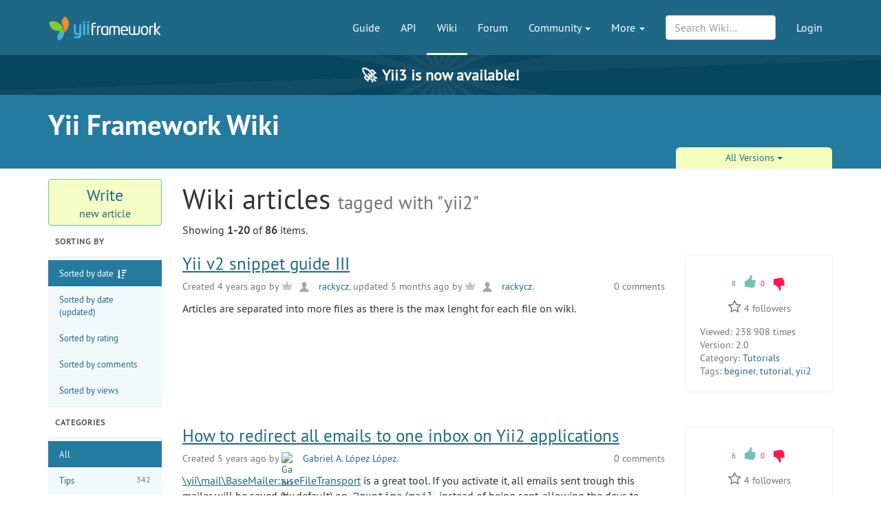

--- FILE ---
content_type: text/html; charset=UTF-8
request_url: https://www.yiiframework.com/wiki?version=all&tag=yii2
body_size: 12174
content:
<!DOCTYPE html>
<html lang="en">
    <head>
        <meta charset="UTF-8"/>
        <meta name="viewport" content="width=device-width, initial-scale=1.0">
        <meta http-equiv="x-ua-compatible" content="ie=edge">

        <link rel="apple-touch-icon" sizes="180x180" href="/favico/apple-touch-icon.png">
        <link rel="icon" type="image/png" sizes="32x32" href="/favico/favicon-32x32.png">
        <link rel="icon" type="image/png" sizes="16x16" href="/favico/favicon-16x16.png">
        <link rel="icon" type="image/svg+xml" href="/favico/favicon.svg">
        <link rel="icon" type="image/png" href="/favico/favicon.png">
        <link rel="shortcut icon" href="/favico/favicon.ico">
        <link rel="manifest" href="/favico/manifest.json">
        <link rel="mask-icon" href="/favico/safari-pinned-tab.svg" color="#1e6887">
        <meta name="msapplication-config" content="/favico/browserconfig.xml">
        <meta name="theme-color" content="#1e6887">

        <link href="https://www.yiiframework.com/rss.xml" type="application/rss+xml" rel="alternate" title="Lives News for Yii Framework">

        <meta name="csrf-param" content="_csrf">
<meta name="csrf-token" content="P_TeTPz7RvraBerR3gh_pXaYcj7OnOSY4TDyxYdbxatZo717sLEiw7RzvLW4aSDGRfwLSvfznPmoWKSA7xL10g==">
        
        <title>Wiki | Yii PHP Framework</title>

        <meta property="og:site_name" content="Yii Framework" />
        <meta property="og:title" content="Wiki" />
        <meta property="og:image" content="https://www.yiiframework.com/image/facebook_cover.png" />
        <meta property="og:url" content="/wiki?version=all&amp;tag=yii2" />
        <meta property="og:description" content="" />

        <meta name="twitter:card" content="summary" />
        <meta name="twitter:site" content="yiiframework" />
        <meta name="twitter:title" content="Wiki" />
        <meta name="twitter:description" content="" />
        <meta name="twitter:image" content="https://www.yiiframework.com/image/twitter_cover.png" />
        <meta name="twitter:image:width" content="120" />
        <meta name="twitter:image:height" content="120" />

        <link type="application/opensearchdescription+xml" href="/opensearch.xml" title="Yii Search" rel="search">
<link href="/assets/23a18e5d/css/all.min.css?v=1768691718" rel="stylesheet">
<script>yiiBaseUrl = ""
yiiSearchVersion = "all"</script>
        <!-- Global site tag (gtag.js) - Google Analytics -->
<script async src="https://www.googletagmanager.com/gtag/js?id=G-707ZP35KCT"></script>
<script>
    window.dataLayer = window.dataLayer || [];
    function gtag(){dataLayer.push(arguments);}
    gtag('js', new Date());

    gtag('config', 'G-707ZP35KCT');
</script>
    </head>
    <body data-spy="scroll" data-target="#scrollnav" data-offset="1">
        
        <div id="page-wrapper" class="">

            <header class="navbar navbar-inverse navbar-static" id="top">
    <div class="container">
        <div id="main-nav-head" class="navbar-header">
            <a href="/" class="navbar-brand">
                <img src="/image/logo.svg"
                     alt="Yii PHP Framework"
                     width="165" height="35"/>
            </a>
            <button type="button" class="navbar-toggle" data-toggle="collapse" aria-label="Toggle navigation" data-target=".navbar-collapse"><i
                    class="fa fa-inverse fa-bars"></i></button>
        </div>

        <div class="navbar-collapse collapse navbar-right">
            <ul id="main-nav" class="nav navbar-nav navbar-main-menu nav"><li title="The Definitive Guide to Yii"><a href="/doc/guide">Guide</a></li>
<li title="API Documentation"><a href="/doc/api">API</a></li>
<li class="active" title="Community Wiki"><a href="/wiki">Wiki</a></li>
<li title="Community Forum"><a href="/forum">Forum</a></li>
<li class="dropdown"><a class="dropdown-toggle" href="#" data-toggle="dropdown">Community <span class="caret"></span></a><ul id="w1" class="dropdown-menu"><li><a href="/chat" tabindex="-1">Live Chat</a></li>
<li title="Extensions"><a href="/extensions" tabindex="-1">Extensions</a></li>
<li><a href="/community" tabindex="-1">Resources</a></li>
<li title="Community Members"><a href="/user" tabindex="-1">Members</a></li>
<li title="Community Hall of Fame"><a href="/user/halloffame" tabindex="-1">Hall of Fame</a></li>
<li title="Community Badges"><a href="/badges" tabindex="-1">Badges</a></li></ul></li>
<li class="dropdown"><a class="dropdown-toggle" href="#" data-toggle="dropdown">More <span class="caret"></span></a><ul id="w2" class="dropdown-menu"><li class="separator dropdown-header">Learn</li>
<li><a href="/books" tabindex="-1">Books</a></li>
<li><a href="/resources" tabindex="-1">Resources</a></li>
<li class="separator dropdown-header">Develop</li>
<li><a href="/download" tabindex="-1">Download Yii</a></li>
<li><a href="/report-issue" tabindex="-1">Report an Issue</a></li>
<li><a href="/security" tabindex="-1">Report a Security Issue</a></li>
<li><a href="/contribute" tabindex="-1">Contribute to Yii</a></li>
<li><a href="/donate" tabindex="-1">Donate</a></li>
<li class="separator dropdown-header">About</li>
<li><a href="/doc/guide/3.0/en/intro-yii" tabindex="-1">What is Yii?</a></li>
<li><a href="/release-cycle" tabindex="-1">Release Cycle</a></li>
<li><a href="/news" tabindex="-1">News</a></li>
<li><a href="/license" tabindex="-1">License</a></li>
<li><a href="/team" tabindex="-1">Team</a></li>
<li><a href="/logo" tabindex="-1">Official Logos and Design</a></li></ul></li></ul>
            
            <div class="nav navbar-nav navbar-right">
                <ul id="login-nav" class="nav navbar-nav navbar-main-menu nav"><li><a href="/login">Login</a></li></ul>            </div>

            <div class="nav navbar-nav navbar-right">
                        <form id="search-form" class="navbar-form" action="/search" method="get">
<input type="hidden" name="version" value="all">
<input type="hidden" name="type" value="wiki">        <div class="form-group nospace">
            <div class="input-group">
                <input type="text" class="form-control" id="search" name="q" placeholder="Search Wiki&hellip;" autocomplete="off" value="">
            </div>
        </div>
        <div id="search-resultbox"></div>
        </form>            </div>

            
        </div>
    </div>
</header>

            <a href="https://yii3.yiiframework.com" class="yii3-banner">
                <strong><span class="yii3-banner__emoji">🚀</span>Yii3 is now available!</strong>
            </a>

            <div class="section-header-wrap">
    <div class="container section-header lang-en">
        <div class="row headline-row">
            <div class="col-xs-12 col-md-12">
                <div class="section-headline">Yii Framework Wiki</div>
            </div>
                    </div>
                <div class="row content-selector-row">
            <div class="col-xs-12 col-md-offset-7 col-md-5">
                <nav class="version-selector">
        <div class="btn-group btn-group-justified btn-group-1-element">
                <div class="btn-group btn-group-sm"><button class="btn btn-primary dropdown-toggle" data-toggle="dropdown" aria-expanded="false">All Versions <span class="caret"></span></button><ul class="dropdown-menu" role="menu"><li role="presentation"><a href="/wiki?version=3.0&amp;tag=yii2" role="menuitem" tabindex="-1">Version 3.0</a></li>
<li role="presentation"><a href="/wiki?version=2.0&amp;tag=yii2" role="menuitem" tabindex="-1">Version 2.0</a></li>
<li role="presentation"><a href="/wiki?version=1.1&amp;tag=yii2" role="menuitem" tabindex="-1">Version 1.1</a></li></ul></div>    </div>
</nav>
            </div>
        </div>
            </div>
</div>

                        <div class="container guide-view lang-en" xmlns="http://www.w3.org/1999/xhtml">
    <div class="row">
        <div class="col-sm-3 col-md-2 col-lg-2">
            <a class="btn btn-block btn-new-wiki-article" href="/wiki/create"><span class="big">Write</span><span class="small">new article</span></a>
    <h3 class="wiki-side-title">Sorting by</h3>
    <!--ul class="wiki-side-menu">
        <li class="active"><a href="#">Date</a></li>
        <li><a href="#">Rating</a></li>
        <li><a href="#">Comments</a></li>
        <li><a href="#">Views</a></li>
    </ul-->

    <ul class="wiki-side-menu sorter">
<li><a class="desc" href="/wiki?version=all&amp;tag=yii2&amp;sort=create" data-sort="create">Sorted by date</a></li>
<li><a href="/wiki?version=all&amp;tag=yii2&amp;sort=update" data-sort="update">Sorted by date (updated)</a></li>
<li><a href="/wiki?version=all&amp;tag=yii2&amp;sort=rating" data-sort="rating">Sorted by rating</a></li>
<li><a href="/wiki?version=all&amp;tag=yii2&amp;sort=comments" data-sort="comments">Sorted by comments</a></li>
<li><a href="/wiki?version=all&amp;tag=yii2&amp;sort=views" data-sort="views">Sorted by views</a></li>
</ul>

<h3 class="wiki-side-title">Categories</h3>

<ul class="wiki-side-menu">
    <li class="active"><a href="/wiki?tag=yii2">All</a></li>
            <li>
            <a href="/wiki?category=1&tag=yii2&version=all">Tips <span class="count">342</span></a>
        </li>
            <li>
            <a href="/wiki?category=2&tag=yii2&version=all">How-tos <span class="count">445</span></a>
        </li>
            <li>
            <a href="/wiki?category=3&tag=yii2&version=all">Tutorials <span class="count">291</span></a>
        </li>
            <li>
            <a href="/wiki?category=4&tag=yii2&version=all">FAQs <span class="count">45</span></a>
        </li>
            <li>
            <a href="/wiki?category=5&tag=yii2&version=all">Others <span class="count">56</span></a>
        </li>
    </ul>

<h3 class="wiki-side-title">Popular Tags</h3>

<ul class="wiki-side-menu">
    <li><a href="/wiki">All</a></li>
            <li class="active">
            <a href="/wiki?tag=yii2&version=all">yii2 <span class="count">90</span></a>
        </li>
            <li>
            <a href="/wiki?tag=cgridview&version=all">CGridView <span class="count">69</span></a>
        </li>
            <li>
            <a href="/wiki?tag=ajax&version=all">AJAX <span class="count">57</span></a>
        </li>
            <li>
            <a href="/wiki?tag=yii&version=all">Yii <span class="count">48</span></a>
        </li>
            <li>
            <a href="/wiki?tag=tutorial&version=all">tutorial <span class="count">39</span></a>
        </li>
            <li>
            <a href="/wiki?tag=model&version=all">model <span class="count">31</span></a>
        </li>
            <li>
            <a href="/wiki?tag=i18n&version=all">i18n <span class="count">30</span></a>
        </li>
            <li>
            <a href="/wiki?tag=authentication&version=all">authentication <span class="count">28</span></a>
        </li>
            <li>
            <a href="/wiki?tag=security&version=all">security <span class="count">26</span></a>
        </li>
            <li>
            <a href="/wiki?tag=database&version=all">database <span class="count">24</span></a>
        </li>
    </ul>

    <h3 class="wiki-side-title">        Recent Comments
    </h3><ul class="wiki-side-comments last-side-menu">            <li>
            <a class="user-rank-link" href="/user/623683"><img class="user-rank-avatar" src="/user/avatar/623683?v=2" alt="liam255"> liam255</a>             on <a href="/wiki/2572/aadhar-number-validator#c21349">Aadhar Number Validator</a>            <span class="date">22 days ago</span>
        </li>
            <li>
            <a class="user-rank-link" href="/user/620332"><img class="user-rank-avatar" src="/image/user/default_user.svg" alt="Jesus Carrasco"> Jesus Carrasco</a>             on <a href="/wiki/805/simple-way-to-implement-dynamic-tabular-inputs#c21348">Simple way to implement Dynamic Tabular Inputs</a>            <span class="date">30 days ago</span>
        </li>
            <li>
            <a class="user-rank-link" href="/user/623113"><img class="user-rank-avatar" src="/image/user/default_user.svg" alt="Ricardo Astudillo"> Ricardo Astudillo</a>             on <a href="/wiki/621/filter-sort-by-calculatedrelated-fields-in-gridview-yii-2-0#c21339">Filter & Sort by calculated/related fields in GridView Yii 2.0</a>            <span class="date">5 months ago</span>
        </li>
            <li>
            <a class="user-rank-link" href="/user/622461"><img class="user-rank-avatar" src="/image/user/default_user.svg" alt="cowson"> cowson</a>             on <a href="/wiki/653/displaying-sorting-and-filtering-model-relations-on-a-gridview#c21336">Displaying, Sorting and Filtering Model Relations on a GridView</a>            <span class="date">5 months ago</span>
        </li>
            <li>
            <a class="user-rank-link" href="/user/101516"><img class="user-rank-avatar" src="/image/user/default_user.svg" alt="Néstor Acevedo"> Néstor Acevedo</a>             on <a href="/wiki/864/how-to-login-from-different-tables-in-yii2#c21324">How to login from different tables in Yii2 </a>            <span class="date">9 months ago</span>
        </li>
    </ul>        </div>

        <div class="col-sm-9 col-md-10 col-lg-10" role="main">

            <h1>Wiki articles <small> tagged with "yii2"</small></h1>

	        
            <div id="w0" class="list-view"><div class="summary">Showing <b>1-20</b> of <b>86</b> items.</div>
<div data-key="2567"><div class="row">
    <div class="col-md-12 col-lg-9">
        <div class="content wiki-row">
            <h2 class="title"><a href="/wiki/2567/yii-v2-snippet-guide-iii">Yii v2 snippet guide III</a></h2>
            <div class="subtitle">
                Created 4 years ago by <a class="user-rank-link silver" href="/user/3324"><img class="user-rank-avatar" src="/image/user/default_user.svg" alt="rackycz"> rackycz</a>,
                    updated 5 months ago by <a class="user-rank-link silver" href="/user/3324"><img class="user-rank-avatar" src="/image/user/default_user.svg" alt="rackycz"> rackycz</a>.
                <div class="comments"><a href="/wiki/2567/yii-v2-snippet-guide-iii#comments">0 comments</a></div>
            </div>
            <div class="text"><p>Articles are separated into more files as there is the max lenght for each file on wiki.</p>
</div>
        </div>
    </div>
    <div class="col-md-12 col-lg-3">
        <div class="vote-box content">
    <div class="voting">  <span class="votes-up">    <span class="votes">8</span> <a href="/wiki?version=all&amp;tag=yii2" data-vote-url="/ajax/vote?type=wiki&amp;id=2567&amp;vote=1"><i title="Vote Up" class="thumbs-up"></i></a>    </span>  </span>  <span class="votes-down">    <span class="votes">0</span> <a href="/wiki?version=all&amp;tag=yii2" data-vote-url="/ajax/vote?type=wiki&amp;id=2567&amp;vote=0"><i title="Vote Down" class="thumbs-down"></i></a>    </span>  </span></div>    
<div class="star-wrapper">
    <span class="fa fa-star-o" data-star-url="/ajax/star?type=wiki&amp;id=2567"></span>            <span class="star-count">4</span> followers    </div>

    <div class="viewed"><span>Viewed:</span> 238&thinsp;908 times</div>
    <div class="version"><span>Version:</span> 2.0</div>
    <div class="group"><span>Category:</span> <a href="/wiki?category=3">Tutorials</a></div>
    <div class="tags"><span>Tags:</span> <a href="/wiki?tag=beginer">beginer</a>, <a href="/wiki?tag=tutorial">tutorial</a>, <a href="/wiki?tag=yii2">yii2</a></div>
    </div>
    </div>
</div>


</div>
<div data-key="2566"><div class="row">
    <div class="col-md-12 col-lg-9">
        <div class="content wiki-row">
            <h2 class="title"><a href="/wiki/2566/how-to-redirect-all-emails-to-one-inbox-on-yii2-applications">How to redirect all emails to one inbox on Yii2 applications</a></h2>
            <div class="subtitle">
                Created 5 years ago by <a class="user-rank-link" href="/user/310101"><img class="user-rank-avatar" src="/user/avatar/310101?v=3" alt="Gabriel A. López López"> Gabriel A. López López</a>.
                <div class="comments"><a href="/wiki/2566/how-to-redirect-all-emails-to-one-inbox-on-yii2-applications#comments">0 comments</a></div>
            </div>
            <div class="text"><p><a href="https://www.yiiframework.com/doc/api/2.0/yii-mail-basemailer#$useFileTransport-detail">\yii\mail\BaseMailer::useFileTransport</a> is a great tool. If you activate it, all
emails sent trough this mailer will be saved (by default) on <code>@runtime/mail</code>
instead of being sent, allowing the devs to inspect thre result. </p>
</div>
        </div>
    </div>
    <div class="col-md-12 col-lg-3">
        <div class="vote-box content">
    <div class="voting">  <span class="votes-up">    <span class="votes">6</span> <a href="/wiki?version=all&amp;tag=yii2" data-vote-url="/ajax/vote?type=wiki&amp;id=2566&amp;vote=1"><i title="Vote Up" class="thumbs-up"></i></a>    </span>  </span>  <span class="votes-down">    <span class="votes">0</span> <a href="/wiki?version=all&amp;tag=yii2" data-vote-url="/ajax/vote?type=wiki&amp;id=2566&amp;vote=0"><i title="Vote Down" class="thumbs-down"></i></a>    </span>  </span></div>    
<div class="star-wrapper">
    <span class="fa fa-star-o" data-star-url="/ajax/star?type=wiki&amp;id=2566"></span>            <span class="star-count">4</span> followers    </div>

    <div class="viewed"><span>Viewed:</span> 128&thinsp;604 times</div>
    <div class="version"><span>Version:</span> 2.0</div>
    <div class="group"><span>Category:</span> <a href="/wiki?category=2">How-tos</a></div>
    <div class="tags"><span>Tags:</span> <a href="/wiki?tag=debug">debug</a>, <a href="/wiki?tag=email">email</a>, <a href="/wiki?tag=mailer">mailer</a>, <a href="/wiki?tag=yii2">yii2</a></div>
    </div>
    </div>
</div>


</div>
<div data-key="2565"><div class="row">
    <div class="col-md-12 col-lg-9">
        <div class="content wiki-row">
            <h2 class="title"><a href="/wiki/2565/api-of-multiple-file-uploading-in-yii2">Api of Multiple File Uploading in Yii2</a></h2>
            <div class="subtitle">
                Created 5 years ago by <a class="user-rank-link" href="/user/319363"><img class="user-rank-avatar" src="/image/user/default_user.svg" alt="fezzymalek"> fezzymalek</a>,
                    updated 3 years ago by <a class="user-rank-link" href="/user/319363"><img class="user-rank-avatar" src="/image/user/default_user.svg" alt="fezzymalek"> fezzymalek</a>.
                <div class="comments"><a href="/wiki/2565/api-of-multiple-file-uploading-in-yii2#comments">0 comments</a></div>
            </div>
            <div class="text"><p>After getting lot's of error and don't know how to perform multiple images api in yii2 finally I get it today</p>
</div>
        </div>
    </div>
    <div class="col-md-12 col-lg-3">
        <div class="vote-box content">
    <div class="voting">  <span class="votes-up">    <span class="votes">5</span> <a href="/wiki?version=all&amp;tag=yii2" data-vote-url="/ajax/vote?type=wiki&amp;id=2565&amp;vote=1"><i title="Vote Up" class="thumbs-up"></i></a>    </span>  </span>  <span class="votes-down">    <span class="votes">0</span> <a href="/wiki?version=all&amp;tag=yii2" data-vote-url="/ajax/vote?type=wiki&amp;id=2565&amp;vote=0"><i title="Vote Down" class="thumbs-down"></i></a>    </span>  </span></div>    
<div class="star-wrapper">
    <span class="fa fa-star-o" data-star-url="/ajax/star?type=wiki&amp;id=2565"></span>            <span class="star-count">4</span> followers    </div>

    <div class="viewed"><span>Viewed:</span> 72&thinsp;179 times</div>
    <div class="version"><span>Version:</span> 2.0</div>
    <div class="group"><span>Category:</span> <a href="/wiki?category=3">Tutorials</a></div>
    <div class="tags"><span>Tags:</span> <a href="/wiki?tag=api">API</a>, <a href="/wiki?tag=file-upload">File upload</a>, <a href="/wiki?tag=image-upload">Image upload</a>, <a href="/wiki?tag=multiple-file">Multiple File</a>, <a href="/wiki?tag=rest-api">REST API</a>, <a href="/wiki?tag=yii2">yii2</a></div>
    </div>
    </div>
</div>


</div>
<div data-key="2560"><div class="row">
    <div class="col-md-12 col-lg-9">
        <div class="content wiki-row">
            <h2 class="title"><a href="/wiki/2560/how-to-add-schema-org-markup-to-yii2-pages">How to add Schema.org markup to Yii2 pages</a></h2>
            <div class="subtitle">
                Created 5 years ago by <a class="user-rank-link" href="/user/310101"><img class="user-rank-avatar" src="/user/avatar/310101?v=3" alt="Gabriel A. López López"> Gabriel A. López López</a>,
                    updated 5 years ago by <a class="user-rank-link" href="/user/310101"><img class="user-rank-avatar" src="/user/avatar/310101?v=3" alt="Gabriel A. López López"> Gabriel A. López López</a>.
                <div class="comments"><a href="/wiki/2560/how-to-add-schema-org-markup-to-yii2-pages#comments">0 comments</a></div>
            </div>
            <div class="text"><p><a href="Schema.org">https://schema.org</a> is a markup system that allows to embed structured data on their web pages for use by search engines and other applications. Let's see how to add Schema.org to our pages on Yii2 based websites using <strong>JSON-LD</strong>.</p>
</div>
        </div>
    </div>
    <div class="col-md-12 col-lg-3">
        <div class="vote-box content">
    <div class="voting">  <span class="votes-up">    <span class="votes">3</span> <a href="/wiki?version=all&amp;tag=yii2" data-vote-url="/ajax/vote?type=wiki&amp;id=2560&amp;vote=1"><i title="Vote Up" class="thumbs-up"></i></a>    </span>  </span>  <span class="votes-down">    <span class="votes">0</span> <a href="/wiki?version=all&amp;tag=yii2" data-vote-url="/ajax/vote?type=wiki&amp;id=2560&amp;vote=0"><i title="Vote Down" class="thumbs-down"></i></a>    </span>  </span></div>    
<div class="star-wrapper">
    <span class="fa fa-star-o" data-star-url="/ajax/star?type=wiki&amp;id=2560"></span>            <span class="star-count">3</span> followers    </div>

    <div class="viewed"><span>Viewed:</span> 95&thinsp;128 times</div>
    <div class="version"><span>Version:</span> 2.0</div>
    <div class="group"><span>Category:</span> <a href="/wiki?category=2">How-tos</a></div>
    <div class="tags"><span>Tags:</span> <a href="/wiki?tag=api">API</a>, <a href="/wiki?tag=google">google</a>, <a href="/wiki?tag=how-to">How to</a>, <a href="/wiki?tag=json">JSON</a>, <a href="/wiki?tag=markup">markup</a>, <a href="/wiki?tag=meta-tags">meta tags</a>, <a href="/wiki?tag=metadata">metadata</a>, <a href="/wiki?tag=microdata">microdata</a>, <a href="/wiki?tag=schema-org">schema.org</a>, <a href="/wiki?tag=seo">SEO</a>, <a href="/wiki?tag=serp">SERP</a>, <a href="/wiki?tag=tutorial">tutorial</a>, <a href="/wiki?tag=view">view</a>, <a href="/wiki?tag=yii2">yii2</a></div>
    </div>
    </div>
</div>


</div>
<div data-key="2558"><div class="row">
    <div class="col-md-12 col-lg-9">
        <div class="content wiki-row">
            <h2 class="title"><a href="/wiki/2558/yii-v2-snippet-guide-ii">Yii v2 snippet guide II</a></h2>
            <div class="subtitle">
                Created 5 years ago by <a class="user-rank-link silver" href="/user/3324"><img class="user-rank-avatar" src="/image/user/default_user.svg" alt="rackycz"> rackycz</a>,
                    updated 5 months ago by <a class="user-rank-link silver" href="/user/3324"><img class="user-rank-avatar" src="/image/user/default_user.svg" alt="rackycz"> rackycz</a>.
                <div class="comments"><a href="/wiki/2558/yii-v2-snippet-guide-ii#comments">0 comments</a></div>
            </div>
            <div class="text"><ul>
<li><a href="https://www.yiiframework.com/wiki/250/yii-for-beginners">Yii v1 for beginners</a></li>
<li><a href="https://www.yiiframework.com/wiki/462/yii-for-beginners-2">Yii v1 for beginners 2</a></li>
<li><a href="https://www.yiiframework.com/wiki/2552/yii-v2-snippet-guide">Yii v2 snippet guide I</a></li>
<li><a href="https://www.yiiframework.com/wiki/2558/yii-v2-snippet-guide-ii">Yii v2 snippet guide II</a></li>
<li>[Yii v2 snippet guide III](<a href="https://www.yiifram">https://www.yiifram</a>...</li>
</ul>
</div>
        </div>
    </div>
    <div class="col-md-12 col-lg-3">
        <div class="vote-box content">
    <div class="voting">  <span class="votes-up">    <span class="votes">4</span> <a href="/wiki?version=all&amp;tag=yii2" data-vote-url="/ajax/vote?type=wiki&amp;id=2558&amp;vote=1"><i title="Vote Up" class="thumbs-up"></i></a>    </span>  </span>  <span class="votes-down">    <span class="votes">0</span> <a href="/wiki?version=all&amp;tag=yii2" data-vote-url="/ajax/vote?type=wiki&amp;id=2558&amp;vote=0"><i title="Vote Down" class="thumbs-down"></i></a>    </span>  </span></div>    
<div class="star-wrapper">
    <span class="fa fa-star-o" data-star-url="/ajax/star?type=wiki&amp;id=2558"></span>            <span class="star-count">3</span> followers    </div>

    <div class="viewed"><span>Viewed:</span> 109&thinsp;731 times</div>
    <div class="version"><span>Version:</span> 2.0</div>
    <div class="group"><span>Category:</span> <a href="/wiki?category=3">Tutorials</a></div>
    <div class="tags"><span>Tags:</span> <a href="/wiki?tag=beginner">beginner</a>, <a href="/wiki?tag=snippets">snippets</a>, <a href="/wiki?tag=tutorial">tutorial</a>, <a href="/wiki?tag=yii2">yii2</a></div>
    </div>
    </div>
</div>


</div>
<div data-key="2557"><div class="row">
    <div class="col-md-12 col-lg-9">
        <div class="content wiki-row">
            <h2 class="title"><a href="/wiki/2557/start-using-yii2-in-raspberry-pi3-rpi3-via-pantahub">Start using Yii2 in Raspberry Pi3 (RPI3) via Pantahub</a></h2>
            <div class="subtitle">
                Created 5 years ago by <a class="user-rank-link bronze" href="/user/67843"><img class="user-rank-avatar" src="/user/avatar/67843?v=2" alt="sirin k"> sirin k</a>,
                    updated 5 years ago by <a class="user-rank-link bronze" href="/user/67843"><img class="user-rank-avatar" src="/user/avatar/67843?v=2" alt="sirin k"> sirin k</a>.
                <div class="comments"><a href="/wiki/2557/start-using-yii2-in-raspberry-pi3-rpi3-via-pantahub#comments">0 comments</a></div>
            </div>
            <div class="text"><p>  <img src="https://i.imgur.com/3tnobOw.png" alt="" /></p>
</div>
        </div>
    </div>
    <div class="col-md-12 col-lg-3">
        <div class="vote-box content">
    <div class="voting">  <span class="votes-up">    <span class="votes">5</span> <a href="/wiki?version=all&amp;tag=yii2" data-vote-url="/ajax/vote?type=wiki&amp;id=2557&amp;vote=1"><i title="Vote Up" class="thumbs-up"></i></a>    </span>  </span>  <span class="votes-down">    <span class="votes">0</span> <a href="/wiki?version=all&amp;tag=yii2" data-vote-url="/ajax/vote?type=wiki&amp;id=2557&amp;vote=0"><i title="Vote Down" class="thumbs-down"></i></a>    </span>  </span></div>    
<div class="star-wrapper">
    <span class="fa fa-star-o" data-star-url="/ajax/star?type=wiki&amp;id=2557"></span>            <span class="star-count">4</span> followers    </div>

    <div class="viewed"><span>Viewed:</span> 63&thinsp;875 times</div>
    <div class="version"><span>Version:</span> 2.0</div>
    <div class="group"><span>Category:</span> <a href="/wiki?category=2">How-tos</a></div>
    <div class="tags"><span>Tags:</span> <a href="/wiki?tag=docker">docker</a>, <a href="/wiki?tag=linux">Linux</a>, <a href="/wiki?tag=pantahub">Pantahub</a>, <a href="/wiki?tag=raspberry-pi3">Raspberry Pi3</a>, <a href="/wiki?tag=rpi3">RPI3</a>, <a href="/wiki?tag=yii2">yii2</a></div>
    </div>
    </div>
</div>


</div>
<div data-key="2552"><div class="row">
    <div class="col-md-12 col-lg-9">
        <div class="content wiki-row">
            <h2 class="title"><a href="/wiki/2552/yii-v2-snippet-guide">Yii v2 snippet guide</a></h2>
            <div class="subtitle">
                Created 6 years ago by <a class="user-rank-link silver" href="/user/3324"><img class="user-rank-avatar" src="/image/user/default_user.svg" alt="rackycz"> rackycz</a>,
                    updated 5 months ago by <a class="user-rank-link silver" href="/user/3324"><img class="user-rank-avatar" src="/image/user/default_user.svg" alt="rackycz"> rackycz</a>.
                <div class="comments"><a href="/wiki/2552/yii-v2-snippet-guide#comments">0 comments</a></div>
            </div>
            <div class="text"><ul>
<li><a href="https://www.yiiframework.com/wiki/250/yii-for-beginners">Yii v1 for beginners</a></li>
<li><a href="https://www.yiiframework.com/wiki/462/yii-for-beginners-2">Yii v1 for beginners 2</a></li>
<li><a href="https://www.yiiframework.com/wiki/2552/yii-v2-snippet-guide">Yii v2 snippet guide I</a></li>
<li><a href="https://www.yiiframework.com/wiki/2558/yii-v2-snippet-guide-ii">Yii v2 snippet guide II</a></li>
<li>[Yii v2 snippet guide III](<a href="https://www.yiifram">https://www.yiifram</a>...</li>
</ul>
</div>
        </div>
    </div>
    <div class="col-md-12 col-lg-3">
        <div class="vote-box content">
    <div class="voting">  <span class="votes-up">    <span class="votes">7</span> <a href="/wiki?version=all&amp;tag=yii2" data-vote-url="/ajax/vote?type=wiki&amp;id=2552&amp;vote=1"><i title="Vote Up" class="thumbs-up"></i></a>    </span>  </span>  <span class="votes-down">    <span class="votes">0</span> <a href="/wiki?version=all&amp;tag=yii2" data-vote-url="/ajax/vote?type=wiki&amp;id=2552&amp;vote=0"><i title="Vote Down" class="thumbs-down"></i></a>    </span>  </span></div>    
<div class="star-wrapper">
    <span class="fa fa-star-o" data-star-url="/ajax/star?type=wiki&amp;id=2552"></span>            <span class="star-count">4</span> followers    </div>

    <div class="viewed"><span>Viewed:</span> 370&thinsp;461 times</div>
    <div class="version"><span>Version:</span> 2.0</div>
    <div class="group"><span>Category:</span> <a href="/wiki?category=3">Tutorials</a></div>
    <div class="tags"><span>Tags:</span> <a href="/wiki?tag=beginner">beginner</a>, <a href="/wiki?tag=tutorial">tutorial</a>, <a href="/wiki?tag=yii2">yii2</a></div>
    </div>
    </div>
</div>


</div>
<div data-key="2548"><div class="row">
    <div class="col-md-12 col-lg-9">
        <div class="content wiki-row">
            <h2 class="title"><a href="/wiki/2548/events-registration-examples">Events registration examples</a></h2>
            <div class="subtitle">
                Created 6 years ago by <a class="user-rank-link" href="/user/98937"><img class="user-rank-avatar" src="/image/user/default_user.svg" alt="minitia"> minitia</a>,
                    updated 6 years ago by <a class="user-rank-link" href="/user/98937"><img class="user-rank-avatar" src="/image/user/default_user.svg" alt="minitia"> minitia</a>.
                <div class="comments"><a href="/wiki/2548/events-registration-examples#comments">0 comments</a></div>
            </div>
            <div class="text"><p><strong>Register an event handler at Object-Level</strong></p>
</div>
        </div>
    </div>
    <div class="col-md-12 col-lg-3">
        <div class="vote-box content">
    <div class="voting">  <span class="votes-up">    <span class="votes">2</span> <a href="/wiki?version=all&amp;tag=yii2" data-vote-url="/ajax/vote?type=wiki&amp;id=2548&amp;vote=1"><i title="Vote Up" class="thumbs-up"></i></a>    </span>  </span>  <span class="votes-down">    <span class="votes">0</span> <a href="/wiki?version=all&amp;tag=yii2" data-vote-url="/ajax/vote?type=wiki&amp;id=2548&amp;vote=0"><i title="Vote Down" class="thumbs-down"></i></a>    </span>  </span></div>    
<div class="star-wrapper">
    <span class="fa fa-star-o" data-star-url="/ajax/star?type=wiki&amp;id=2548"></span>            <span class="star-count">2</span> followers    </div>

    <div class="viewed"><span>Viewed:</span> 65&thinsp;653 times</div>
    <div class="version"><span>Version:</span> 2.0</div>
    <div class="group"><span>Category:</span> <a href="/wiki?category=2">How-tos</a></div>
    <div class="tags"><span>Tags:</span> <a href="/wiki?tag=events">events</a>, <a href="/wiki?tag=yii2">yii2</a></div>
    </div>
    </div>
</div>


</div>
<div data-key="862"><div class="row">
    <div class="col-md-12 col-lg-9">
        <div class="content wiki-row">
            <h2 class="title"><a href="/wiki/862/yii2-restful-api-with-oauth-2-0">Yii2 RESTful API with OAuth 2.0</a></h2>
            <div class="subtitle">
                Created 8 years ago by <a class="user-rank-link bronze" href="/user/67843"><img class="user-rank-avatar" src="/user/avatar/67843?v=2" alt="sirin k"> sirin k</a>,
                    updated 7 years ago by <a class="user-rank-link bronze" href="/user/67843"><img class="user-rank-avatar" src="/user/avatar/67843?v=2" alt="sirin k"> sirin k</a>.
                <div class="comments"><a href="/wiki/862/yii2-restful-api-with-oauth-2-0#comments">0 comments</a></div>
            </div>
            <div class="text"><p><img src="https://cdn.pbrd.co/images/GMN5ROs.jpg" alt="https://cdn.pbrd.co/images/GMN5ROs.jpg" title="Yii2" /></p>
</div>
        </div>
    </div>
    <div class="col-md-12 col-lg-3">
        <div class="vote-box content">
    <div class="voting">  <span class="votes-up">    <span class="votes">3</span> <a href="/wiki?version=all&amp;tag=yii2" data-vote-url="/ajax/vote?type=wiki&amp;id=862&amp;vote=1"><i title="Vote Up" class="thumbs-up"></i></a>    </span>  </span>  <span class="votes-down">    <span class="votes">0</span> <a href="/wiki?version=all&amp;tag=yii2" data-vote-url="/ajax/vote?type=wiki&amp;id=862&amp;vote=0"><i title="Vote Down" class="thumbs-down"></i></a>    </span>  </span></div>    
<div class="star-wrapper">
    <span class="fa fa-star-o" data-star-url="/ajax/star?type=wiki&amp;id=862"></span>            <span class="star-count">3</span> followers    </div>

    <div class="viewed"><span>Viewed:</span> 74&thinsp;994 times</div>
    <div class="version"><span>Version:</span> 2.0</div>
    <div class="group"><span>Category:</span> <a href="/wiki?category=3">Tutorials</a></div>
    <div class="tags"><span>Tags:</span> <a href="/wiki?tag=oauth-2-0">oauth 2.0</a>, <a href="/wiki?tag=rest">REST</a>, <a href="/wiki?tag=yii2">yii2</a></div>
    </div>
    </div>
</div>


</div>
<div data-key="858"><div class="row">
    <div class="col-md-12 col-lg-9">
        <div class="content wiki-row">
            <h2 class="title"><a href="/wiki/858/how-to-make-urlmanager-createabsoluteurl-work-with-sub-domains">How to make UrlManager createAbsoluteUrl work with sub-domains</a></h2>
            <div class="subtitle">
                Created 8 years ago by <a class="user-rank-link" href="/user/235295"><img class="user-rank-avatar" src="/image/user/default_user.svg" alt="Wade Shuler"> Wade Shuler</a>,
                    updated 7 years ago by <a class="user-rank-link silver" href="/user/5951"><img class="user-rank-avatar" src="/user/avatar/5951?v=1" alt="CeBe"> CeBe</a>.
                <div class="comments"><a href="/wiki/858/how-to-make-urlmanager-createabsoluteurl-work-with-sub-domains#comments">3 comments</a></div>
            </div>
            <div class="text"><p>Upon creating my <a href="https://github.com/WadeShuler/yii2-members-system">Yii2 Members System</a>, I have ran into a few snags along the way that forced me to extend and bend Yii2 to my will.</p>
</div>
        </div>
    </div>
    <div class="col-md-12 col-lg-3">
        <div class="vote-box content">
    <div class="voting">  <span class="votes-up">    <span class="votes">1</span> <a href="/wiki?version=all&amp;tag=yii2" data-vote-url="/ajax/vote?type=wiki&amp;id=858&amp;vote=1"><i title="Vote Up" class="thumbs-up"></i></a>    </span>  </span>  <span class="votes-down">    <span class="votes">0</span> <a href="/wiki?version=all&amp;tag=yii2" data-vote-url="/ajax/vote?type=wiki&amp;id=858&amp;vote=0"><i title="Vote Down" class="thumbs-down"></i></a>    </span>  </span></div>    
<div class="star-wrapper">
    <span class="fa fa-star-o" data-star-url="/ajax/star?type=wiki&amp;id=858"></span>            <span class="star-count">3</span> followers    </div>

    <div class="viewed"><span>Viewed:</span> 41&thinsp;876 times</div>
    <div class="version"><span>Version:</span> 2.0</div>
    <div class="group"><span>Category:</span> <a href="/wiki?category=2">How-tos</a></div>
    <div class="tags"><span>Tags:</span> <a href="/wiki?tag=domain">domain</a>, <a href="/wiki?tag=sub-domains">sub-domains</a>, <a href="/wiki?tag=subdomain">subdomain</a>, <a href="/wiki?tag=url">URL</a>, <a href="/wiki?tag=url-manager">url manager</a>, <a href="/wiki?tag=urlmanager">urlmanager</a>, <a href="/wiki?tag=yii2">yii2</a></div>
    </div>
    </div>
</div>


</div>
<div data-key="851"><div class="row">
    <div class="col-md-12 col-lg-9">
        <div class="content wiki-row">
            <h2 class="title"><a href="/wiki/851/yii2-gridview-sorting-and-searching-with-a-junction-table-columnmany-to-many-relationship">Yii2 GridView Sorting and Searching with a Junction Table Column(Many to Many Relationship)</a></h2>
            <div class="subtitle">
                Created 9 years ago by <a class="user-rank-link" href="/user/52840"><img class="user-rank-avatar" src="/user/avatar/52840?v=1" alt="Amjad Khan"> Amjad Khan</a>,
                    updated 9 years ago by <a class="user-rank-link" href="/user/52840"><img class="user-rank-avatar" src="/user/avatar/52840?v=1" alt="Amjad Khan"> Amjad Khan</a>.
                <div class="comments"><a href="/wiki/851/yii2-gridview-sorting-and-searching-with-a-junction-table-columnmany-to-many-relationship#comments">4 comments</a></div>
            </div>
            <div class="text"><p>Following is the table structure</p>
<h2>tblgroups</h2>
<pre><code class="language-php">CREATE TABLE IF NOT EXISTS `tblgroups` (
  `id` int(11) NOT NULL,
  `groupname` varchar(150) NOT NULL,
  `status` tinyint(1) NOT NULL DEFAULT '1' COMMENT '1=Acitve,2=Inactive',
  `date` datetime NOT NULL
) ENGINE=MyISAM DEFAULT CHARSET=latin1;
</code></pre>
<h2>tblcontacts</h2>
</div>
        </div>
    </div>
    <div class="col-md-12 col-lg-3">
        <div class="vote-box content">
    <div class="voting">  <span class="votes-up">    <span class="votes">4</span> <a href="/wiki?version=all&amp;tag=yii2" data-vote-url="/ajax/vote?type=wiki&amp;id=851&amp;vote=1"><i title="Vote Up" class="thumbs-up"></i></a>    </span>  </span>  <span class="votes-down">    <span class="votes">1</span> <a href="/wiki?version=all&amp;tag=yii2" data-vote-url="/ajax/vote?type=wiki&amp;id=851&amp;vote=0"><i title="Vote Down" class="thumbs-down"></i></a>    </span>  </span></div>    
<div class="star-wrapper">
    <span class="fa fa-star-o" data-star-url="/ajax/star?type=wiki&amp;id=851"></span>            <span class="star-count">7</span> followers    </div>

    <div class="viewed"><span>Viewed:</span> 95&thinsp;609 times</div>
    <div class="version"><span>Version:</span> 2.0</div>
    <div class="group"><span>Category:</span> <a href="/wiki?category=3">Tutorials</a></div>
    <div class="tags"><span>Tags:</span> <a href="/wiki?tag=gridview">gridview</a>, <a href="/wiki?tag=junction-table">Junction Table</a>, <a href="/wiki?tag=yii2">yii2</a></div>
    </div>
    </div>
</div>


</div>
<div data-key="848"><div class="row">
    <div class="col-md-12 col-lg-9">
        <div class="content wiki-row">
            <h2 class="title"><a href="/wiki/848/installation-guide-yii-2-advanced-template-with-rbac-system">Installation guide: Yii-2 advanced template with RBAC system</a></h2>
            <div class="subtitle">
                Created 9 years ago by <a class="user-rank-link" href="/user/100500"><img class="user-rank-avatar" src="/user/avatar/100500?v=1" alt="Sherin Jose"> Sherin Jose</a>,
                    updated 9 years ago by <a class="user-rank-link" href="/user/100500"><img class="user-rank-avatar" src="/user/avatar/100500?v=1" alt="Sherin Jose"> Sherin Jose</a>.
                <div class="comments"><a href="/wiki/848/installation-guide-yii-2-advanced-template-with-rbac-system#comments">7 comments</a></div>
            </div>
            <div class="text"><p>Welcome, all of you !</p>
</div>
        </div>
    </div>
    <div class="col-md-12 col-lg-3">
        <div class="vote-box content">
    <div class="voting">  <span class="votes-up">    <span class="votes">10</span> <a href="/wiki?version=all&amp;tag=yii2" data-vote-url="/ajax/vote?type=wiki&amp;id=848&amp;vote=1"><i title="Vote Up" class="thumbs-up"></i></a>    </span>  </span>  <span class="votes-down">    <span class="votes">1</span> <a href="/wiki?version=all&amp;tag=yii2" data-vote-url="/ajax/vote?type=wiki&amp;id=848&amp;vote=0"><i title="Vote Down" class="thumbs-down"></i></a>    </span>  </span></div>    
<div class="star-wrapper">
    <span class="fa fa-star-o" data-star-url="/ajax/star?type=wiki&amp;id=848"></span>            <span class="star-count">19</span> followers    </div>

    <div class="viewed"><span>Viewed:</span> 127&thinsp;665 times</div>
    <div class="version"><span>Version:</span> 2.0</div>
    <div class="group"><span>Category:</span> <a href="/wiki?category=3">Tutorials</a></div>
    <div class="tags"><span>Tags:</span> <a href="/wiki?tag=install">install</a>, <a href="/wiki?tag=rbac">rbac</a>, <a href="/wiki?tag=yii2">yii2</a></div>
    </div>
    </div>
</div>


</div>
<div data-key="846"><div class="row">
    <div class="col-md-12 col-lg-9">
        <div class="content wiki-row">
            <h2 class="title"><a href="/wiki/846/yii2-how-to-createdevelop-a-new-extension-using-composer-locally-without-version-control-or-git">Yii2: How to create/develop a new extension using Composer locally without version control or Git</a></h2>
            <div class="subtitle">
                Created 9 years ago by <a class="user-rank-link" href="/user/235295"><img class="user-rank-avatar" src="/image/user/default_user.svg" alt="Wade Shuler"> Wade Shuler</a>,
                    updated 6 years ago by <a class="user-rank-link bronze" href="/user/147"><img class="user-rank-avatar" src="/user/avatar/147?v=2" alt="jwerner"> jwerner</a>.
                <div class="comments"><a href="/wiki/846/yii2-how-to-createdevelop-a-new-extension-using-composer-locally-without-version-control-or-git#comments">3 comments</a></div>
            </div>
            <div class="text"><p>Using a version control system, like Git, is nice. However, when building an extension from scratch and loading it via Composer, it adds a lot of pain in the butt steps. You have to commit your changes, update composer to pull them over, then notice there is an error, fix, commit, update. repeat.. I don't want all my baby steps under Git. Sure, I could edit my commit history, but c'mon. Just let m...</p>
</div>
        </div>
    </div>
    <div class="col-md-12 col-lg-3">
        <div class="vote-box content">
    <div class="voting">  <span class="votes-up">    <span class="votes">7</span> <a href="/wiki?version=all&amp;tag=yii2" data-vote-url="/ajax/vote?type=wiki&amp;id=846&amp;vote=1"><i title="Vote Up" class="thumbs-up"></i></a>    </span>  </span>  <span class="votes-down">    <span class="votes">0</span> <a href="/wiki?version=all&amp;tag=yii2" data-vote-url="/ajax/vote?type=wiki&amp;id=846&amp;vote=0"><i title="Vote Down" class="thumbs-down"></i></a>    </span>  </span></div>    
<div class="star-wrapper">
    <span class="fa fa-star-o" data-star-url="/ajax/star?type=wiki&amp;id=846"></span>            <span class="star-count">6</span> followers    </div>

    <div class="viewed"><span>Viewed:</span> 40&thinsp;596 times</div>
    <div class="version"><span>Version:</span> 2.0</div>
    <div class="group"><span>Category:</span> <a href="/wiki?category=2">How-tos</a></div>
    <div class="tags"><span>Tags:</span> <a href="/wiki?tag=composer">composer</a>, <a href="/wiki?tag=editing">editing</a>, <a href="/wiki?tag=extensions">extensions</a>, <a href="/wiki?tag=git">git</a>, <a href="/wiki?tag=tutorial">tutorial</a>, <a href="/wiki?tag=yii2">yii2</a></div>
    </div>
    </div>
</div>


</div>
<div data-key="844"><div class="row">
    <div class="col-md-12 col-lg-9">
        <div class="content wiki-row">
            <h2 class="title"><a href="/wiki/844/how-to-custom-client-validation-on-checkbox-toggle-and-optional-input-field">How To: Custom Client Validation On Checkbox Toggle and Optional Input Field</a></h2>
            <div class="subtitle">
                Created 9 years ago by <a class="user-rank-link" href="/user/235295"><img class="user-rank-avatar" src="/image/user/default_user.svg" alt="Wade Shuler"> Wade Shuler</a>,
                    updated 9 years ago by <a class="user-rank-link" href="/user/235295"><img class="user-rank-avatar" src="/image/user/default_user.svg" alt="Wade Shuler"> Wade Shuler</a>.
                <div class="comments"><a href="/wiki/844/how-to-custom-client-validation-on-checkbox-toggle-and-optional-input-field#comments">0 comments</a></div>
            </div>
            <div class="text"><p>I just chased my tail around for a bit today. I got lost with setting the status of all inputs, and banging my head on why the "validate" function just wasn't working.</p>
</div>
        </div>
    </div>
    <div class="col-md-12 col-lg-3">
        <div class="vote-box content">
    <div class="voting">  <span class="votes-up">    <span class="votes">0</span> <a href="/wiki?version=all&amp;tag=yii2" data-vote-url="/ajax/vote?type=wiki&amp;id=844&amp;vote=1"><i title="Vote Up" class="thumbs-up"></i></a>    </span>  </span>  <span class="votes-down">    <span class="votes">0</span> <a href="/wiki?version=all&amp;tag=yii2" data-vote-url="/ajax/vote?type=wiki&amp;id=844&amp;vote=0"><i title="Vote Down" class="thumbs-down"></i></a>    </span>  </span></div>    
<div class="star-wrapper">
    <span class="fa fa-star-o" data-star-url="/ajax/star?type=wiki&amp;id=844"></span>            <span class="star-count">1</span> follower    </div>

    <div class="viewed"><span>Viewed:</span> 27&thinsp;592 times</div>
    <div class="version"><span>Version:</span> 2.0</div>
    <div class="group"><span>Category:</span> <a href="/wiki?category=2">How-tos</a></div>
    <div class="tags"><span>Tags:</span> <a href="/wiki?tag=client-side">client-side</a>, <a href="/wiki?tag=clientvalidation">ClientValidation</a>, <a href="/wiki?tag=form">form</a>, <a href="/wiki?tag=form-validation">Form validation</a>, <a href="/wiki?tag=javascript">javascript</a>, <a href="/wiki?tag=jquery">jquery</a>, <a href="/wiki?tag=model">model</a>, <a href="/wiki?tag=model-validation">model validation</a>, <a href="/wiki?tag=rules">rules</a>, <a href="/wiki?tag=validation-rules">validation rules</a>, <a href="/wiki?tag=whenclient">whenclient</a>, <a href="/wiki?tag=yii2">yii2</a></div>
    </div>
    </div>
</div>


</div>
<div data-key="841"><div class="row">
    <div class="col-md-12 col-lg-9">
        <div class="content wiki-row">
            <h2 class="title"><a href="/wiki/841/yii2cdn-component">Yii2cdn Component</a></h2>
            <div class="subtitle">
                Created 9 years ago by <a class="user-rank-link" href="/user/19019"><img class="user-rank-avatar" src="/image/user/default_user.svg" alt="junaidatari"> junaidatari</a>,
                    updated 9 years ago by <a class="user-rank-link" href="/user/19019"><img class="user-rank-avatar" src="/image/user/default_user.svg" alt="junaidatari"> junaidatari</a>.
                <div class="comments"><a href="/wiki/841/yii2cdn-component#comments">0 comments</a></div>
            </div>
            <div class="text"><p>A Yii Framework 2 component for using assets in different environments (Local/CDNs)</p>
</div>
        </div>
    </div>
    <div class="col-md-12 col-lg-3">
        <div class="vote-box content">
    <div class="voting">  <span class="votes-up">    <span class="votes">0</span> <a href="/wiki?version=all&amp;tag=yii2" data-vote-url="/ajax/vote?type=wiki&amp;id=841&amp;vote=1"><i title="Vote Up" class="thumbs-up"></i></a>    </span>  </span>  <span class="votes-down">    <span class="votes">0</span> <a href="/wiki?version=all&amp;tag=yii2" data-vote-url="/ajax/vote?type=wiki&amp;id=841&amp;vote=0"><i title="Vote Down" class="thumbs-down"></i></a>    </span>  </span></div>    
<div class="star-wrapper">
    <span class="fa fa-star-o" data-star-url="/ajax/star?type=wiki&amp;id=841"></span>            <span class="star-count">2</span> followers    </div>

    <div class="viewed"><span>Viewed:</span> 20&thinsp;023 times</div>
    <div class="version"><span>Version:</span> 2.0</div>
    <div class="group"><span>Category:</span> <a href="/wiki?category=2">How-tos</a></div>
    <div class="tags"><span>Tags:</span> <a href="/wiki?tag=assets">assets</a>, <a href="/wiki?tag=cdn">CDN</a>, <a href="/wiki?tag=yii2">yii2</a></div>
    </div>
    </div>
</div>


</div>
<div data-key="830"><div class="row">
    <div class="col-md-12 col-lg-9">
        <div class="content wiki-row">
            <h2 class="title"><a href="/wiki/830/simple-jui-autocomplete-in-yii2">Simple Jui Autocomplete in yii2</a></h2>
            <div class="subtitle">
                Created 10 years ago by <a class="user-rank-link" href="/user/243284"><img class="user-rank-avatar" src="/user/avatar/243284?v=1" alt="ajith"> ajith</a>,
                    updated 10 years ago by <a class="user-rank-link" href="/user/243284"><img class="user-rank-avatar" src="/user/avatar/243284?v=1" alt="ajith"> ajith</a>.
                <div class="comments"><a href="/wiki/830/simple-jui-autocomplete-in-yii2#comments">6 comments</a></div>
            </div>
            <div class="text"><p>To use jui auto complete widget first add </p>
</div>
        </div>
    </div>
    <div class="col-md-12 col-lg-3">
        <div class="vote-box content">
    <div class="voting">  <span class="votes-up">    <span class="votes">0</span> <a href="/wiki?version=all&amp;tag=yii2" data-vote-url="/ajax/vote?type=wiki&amp;id=830&amp;vote=1"><i title="Vote Up" class="thumbs-up"></i></a>    </span>  </span>  <span class="votes-down">    <span class="votes">0</span> <a href="/wiki?version=all&amp;tag=yii2" data-vote-url="/ajax/vote?type=wiki&amp;id=830&amp;vote=0"><i title="Vote Down" class="thumbs-down"></i></a>    </span>  </span></div>    
<div class="star-wrapper">
    <span class="fa fa-star-o" data-star-url="/ajax/star?type=wiki&amp;id=830"></span>            <span class="star-count">3</span> followers    </div>

    <div class="viewed"><span>Viewed:</span> 54&thinsp;523 times</div>
    <div class="version"><span>Version:</span> 2.0</div>
    <div class="group"><span>Category:</span> <a href="/wiki?category=3">Tutorials</a></div>
    <div class="tags"><span>Tags:</span> <a href="/wiki?tag=autocomplete">autocomplete</a>, <a href="/wiki?tag=yii2">yii2</a></div>
    </div>
    </div>
</div>


</div>
<div data-key="820"><div class="row">
    <div class="col-md-12 col-lg-9">
        <div class="content wiki-row">
            <h2 class="title"><a href="/wiki/820/yii2-create-console-commands-inside-a-module-or-extension">YII2: Create console commands inside a module or extension</a></h2>
            <div class="subtitle">
                Created 10 years ago by <a class="user-rank-link" href="/user/13490"><img class="user-rank-avatar" src="/user/avatar/13490?v=1" alt="MetaCrawler"> MetaCrawler</a>,
                    updated 7 years ago by <a class="user-rank-link" href="/user/195956"><img class="user-rank-avatar" src="/user/avatar/195956?v=1" alt="Luis Armando"> Luis Armando</a>.
                <div class="comments"><a href="/wiki/820/yii2-create-console-commands-inside-a-module-or-extension#comments">9 comments</a></div>
            </div>
            <div class="text"><p>Here is a small guide how to get console commands running inside modules &amp; extensions. 
For this guide I used a fresh yii2 basic application template.</p>
</div>
        </div>
    </div>
    <div class="col-md-12 col-lg-3">
        <div class="vote-box content">
    <div class="voting">  <span class="votes-up">    <span class="votes">8</span> <a href="/wiki?version=all&amp;tag=yii2" data-vote-url="/ajax/vote?type=wiki&amp;id=820&amp;vote=1"><i title="Vote Up" class="thumbs-up"></i></a>    </span>  </span>  <span class="votes-down">    <span class="votes">0</span> <a href="/wiki?version=all&amp;tag=yii2" data-vote-url="/ajax/vote?type=wiki&amp;id=820&amp;vote=0"><i title="Vote Down" class="thumbs-down"></i></a>    </span>  </span></div>    
<div class="star-wrapper">
    <span class="fa fa-star-o" data-star-url="/ajax/star?type=wiki&amp;id=820"></span>            <span class="star-count">6</span> followers    </div>

    <div class="viewed"><span>Viewed:</span> 71&thinsp;009 times</div>
    <div class="version"><span>Version:</span> 2.0</div>
    <div class="group"><span>Category:</span> <a href="/wiki?category=3">Tutorials</a></div>
    <div class="tags"><span>Tags:</span> <a href="/wiki?tag=config">config</a>, <a href="/wiki?tag=tutorial">tutorial</a>, <a href="/wiki?tag=yii2">yii2</a></div>
    </div>
    </div>
</div>


</div>
<div data-key="819"><div class="row">
    <div class="col-md-12 col-lg-9">
        <div class="content wiki-row">
            <h2 class="title"><a href="/wiki/819/php-built-in-server-integration">PHP built-in server integration</a></h2>
            <div class="subtitle">
                Created 10 years ago by <a class="user-rank-link" href="/user/11246"><img class="user-rank-avatar" src="/user/avatar/11246?v=1" alt="Headshaker"> Headshaker</a>,
                    updated 10 years ago by <a class="user-rank-link" href="/user/11246"><img class="user-rank-avatar" src="/user/avatar/11246?v=1" alt="Headshaker"> Headshaker</a>.
                <div class="comments"><a href="/wiki/819/php-built-in-server-integration#comments">1 comment</a></div>
            </div>
            <div class="text"><p>I was playing around with another PHP framework which I didn't really liked anyway but it had simple and nice integration for PHP built in web server so I decided to write one for Yii (since this is my primary PHP framework)</p>
</div>
        </div>
    </div>
    <div class="col-md-12 col-lg-3">
        <div class="vote-box content">
    <div class="voting">  <span class="votes-up">    <span class="votes">1</span> <a href="/wiki?version=all&amp;tag=yii2" data-vote-url="/ajax/vote?type=wiki&amp;id=819&amp;vote=1"><i title="Vote Up" class="thumbs-up"></i></a>    </span>  </span>  <span class="votes-down">    <span class="votes">0</span> <a href="/wiki?version=all&amp;tag=yii2" data-vote-url="/ajax/vote?type=wiki&amp;id=819&amp;vote=0"><i title="Vote Down" class="thumbs-down"></i></a>    </span>  </span></div>    
<div class="star-wrapper">
    <span class="fa fa-star-o" data-star-url="/ajax/star?type=wiki&amp;id=819"></span>            <span class="star-count">3</span> followers    </div>

    <div class="viewed"><span>Viewed:</span> 62&thinsp;286 times</div>
    <div class="version"><span>Version:</span> 2.0</div>
    <div class="group"><span>Category:</span> <a href="/wiki?category=2">How-tos</a></div>
    <div class="tags"><span>Tags:</span> <a href="/wiki?tag=command-line">command line</a>, <a href="/wiki?tag=php-server">php server</a>, <a href="/wiki?tag=server">server</a>, <a href="/wiki?tag=webserver">webserver</a>, <a href="/wiki?tag=yii2">yii2</a></div>
    </div>
    </div>
</div>


</div>
<div data-key="814"><div class="row">
    <div class="col-md-12 col-lg-9">
        <div class="content wiki-row">
            <h2 class="title"><a href="/wiki/814/guide-how-to-actually-separate-frontend-user-and-backend-admin-on-yii2-advanced">[Guide] How to actually separate Frontend (User) and Backend (Admin) on Yii2 Advanced</a></h2>
            <div class="subtitle">
                Created 10 years ago by <a class="user-rank-link" href="/user/235295"><img class="user-rank-avatar" src="/image/user/default_user.svg" alt="Wade Shuler"> Wade Shuler</a>,
                    updated 10 years ago by <a class="user-rank-link gold" href="/user/415"><img class="user-rank-avatar" src="/user/avatar/415?v=1" alt="samdark"> samdark</a>.
                <div class="comments"><a href="/wiki/814/guide-how-to-actually-separate-frontend-user-and-backend-admin-on-yii2-advanced#comments">10 comments</a></div>
            </div>
            <div class="text"><p>I am writing this guide because I struggled to find a resource that included ALL of the necessary steps to completely separate the frontend from the backend. After reading guides like <a href="http://www.yiiframework.com/wiki/686/configuring-different-sessions-for-backend-and-frontend-in-yii-advanced-app/">Configuring different sessions for backend and frontend in yii-advanced-app</a> and [yii2 configuring d...</p>
</div>
        </div>
    </div>
    <div class="col-md-12 col-lg-3">
        <div class="vote-box content">
    <div class="voting">  <span class="votes-up">    <span class="votes">9</span> <a href="/wiki?version=all&amp;tag=yii2" data-vote-url="/ajax/vote?type=wiki&amp;id=814&amp;vote=1"><i title="Vote Up" class="thumbs-up"></i></a>    </span>  </span>  <span class="votes-down">    <span class="votes">1</span> <a href="/wiki?version=all&amp;tag=yii2" data-vote-url="/ajax/vote?type=wiki&amp;id=814&amp;vote=0"><i title="Vote Down" class="thumbs-down"></i></a>    </span>  </span></div>    
<div class="star-wrapper">
    <span class="fa fa-star-o" data-star-url="/ajax/star?type=wiki&amp;id=814"></span>            <span class="star-count">18</span> followers    </div>

    <div class="viewed"><span>Viewed:</span> 131&thinsp;751 times</div>
    <div class="version"><span>Version:</span> 2.0</div>
    <div class="group"><span>Category:</span> <a href="/wiki?category=2">How-tos</a></div>
    <div class="tags"><span>Tags:</span> <a href="/wiki?tag=admin">admin</a>, <a href="/wiki?tag=advanced">advanced</a>, <a href="/wiki?tag=app">app</a>, <a href="/wiki?tag=auth">auth</a>, <a href="/wiki?tag=autologin">autologin</a>, <a href="/wiki?tag=backend">backend</a>, <a href="/wiki?tag=cache">cache</a>, <a href="/wiki?tag=cookie">cookie</a>, <a href="/wiki?tag=csrf">CSRF</a>, <a href="/wiki?tag=different">different</a>, <a href="/wiki?tag=domain">domain</a>, <a href="/wiki?tag=frontend">frontend</a>, <a href="/wiki?tag=login">login</a>, <a href="/wiki?tag=member">member</a>, <a href="/wiki?tag=request">request</a>, <a href="/wiki?tag=separate">separate</a>, <a href="/wiki?tag=session">session</a>, <a href="/wiki?tag=system">system</a>, <a href="/wiki?tag=temp">temp</a>, <a href="/wiki?tag=user">user</a>, <a href="/wiki?tag=yii2">yii2</a></div>
    </div>
    </div>
</div>


</div>
<div data-key="809"><div class="row">
    <div class="col-md-12 col-lg-9">
        <div class="content wiki-row">
            <h2 class="title"><a href="/wiki/809/how-to-create-yii2-extension-and-push-to-github-and-register-into-packagist-to-allow-end-user-install-from-composer">How to create yii2 extension and push to github and register into packagist to allow end user install from composer</a></h2>
            <div class="subtitle">
                Created 10 years ago by <a class="user-rank-link bronze" href="/user/158502"><img class="user-rank-avatar" src="/user/avatar/158502?v=1" alt="Scott_Huang"> Scott_Huang</a>,
                    updated 6 years ago by <a class="user-rank-link bronze" href="/user/147"><img class="user-rank-avatar" src="/user/avatar/147?v=2" alt="jwerner"> jwerner</a>.
                <div class="comments"><a href="/wiki/809/how-to-create-yii2-extension-and-push-to-github-and-register-into-packagist-to-allow-end-user-install-from-composer#comments">2 comments</a></div>
            </div>
            <div class="text"><p><strong>1. Create Extension in yii2.</strong> </p>
</div>
        </div>
    </div>
    <div class="col-md-12 col-lg-3">
        <div class="vote-box content">
    <div class="voting">  <span class="votes-up">    <span class="votes">2</span> <a href="/wiki?version=all&amp;tag=yii2" data-vote-url="/ajax/vote?type=wiki&amp;id=809&amp;vote=1"><i title="Vote Up" class="thumbs-up"></i></a>    </span>  </span>  <span class="votes-down">    <span class="votes">0</span> <a href="/wiki?version=all&amp;tag=yii2" data-vote-url="/ajax/vote?type=wiki&amp;id=809&amp;vote=0"><i title="Vote Down" class="thumbs-down"></i></a>    </span>  </span></div>    
<div class="star-wrapper">
    <span class="fa fa-star-o" data-star-url="/ajax/star?type=wiki&amp;id=809"></span>            <span class="star-count">3</span> followers    </div>

    <div class="viewed"><span>Viewed:</span> 39&thinsp;105 times</div>
    <div class="version"><span>Version:</span> 2.0</div>
    <div class="group"><span>Category:</span> <a href="/wiki?category=2">How-tos</a></div>
    <div class="tags"><span>Tags:</span> <a href="/wiki?tag=composer">composer</a>, <a href="/wiki?tag=extension">extension</a>, <a href="/wiki?tag=github">github</a>, <a href="/wiki?tag=google">google</a>, <a href="/wiki?tag=how-to">How to</a>, <a href="/wiki?tag=hzl">Hzl</a>, <a href="/wiki?tag=packagist">Packagist</a>, <a href="/wiki?tag=scotthuangzl">scotthuangzl</a>, <a href="/wiki?tag=yii2">yii2</a></div>
    </div>
    </div>
</div>


</div>
<ul class="pagination"><li class="prev disabled"><span>&laquo;</span></li>
<li class="active"><a href="/wiki?version=all&amp;tag=yii2&amp;page=1" data-page="0">1</a></li>
<li><a href="/wiki?version=all&amp;tag=yii2&amp;page=2" data-page="1">2</a></li>
<li><a href="/wiki?version=all&amp;tag=yii2&amp;page=3" data-page="2">3</a></li>
<li><a href="/wiki?version=all&amp;tag=yii2&amp;page=4" data-page="3">4</a></li>
<li><a href="/wiki?version=all&amp;tag=yii2&amp;page=5" data-page="4">5</a></li>
<li class="next"><a href="/wiki?version=all&amp;tag=yii2&amp;page=2" data-page="1">&raquo;</a></li></ul></div>
<!--            <nav class="wiki-pagination-holder">
              <ul class="pagination pagination-lg wiki-pagination">
                <li class="prev disabled">
                    <span><i class="fa fa-chevron-left" aria-hidden="true"></i></span>
                </li>
                <li class="active"><a href="#">1</a></li>
                <li><a href="#">2</a></li>
                <li><a href="#">3</a></li>
                <li><a href="#">4</a></li>
                <li><a href="#">5</a></li>
                <li><a href="#">6</a></li>
                <li><a href="#">7</a></li>
                <li><a href="#">8</a></li>
                <li><a href="#">9</a></li>
                <li><a href="#">10</a></li>
                <li class="next">
                    <a href="#"><i class="fa fa-chevron-right" aria-hidden="true"></i></a>
                </li>
              </ul>
            </nav>-->

        </div>
    </div>
</div>

            <div class="footer-wrapper">
    <footer>
        <div class="container">
            <div class="footer-inner">
                <div class="row">
                    <div class="col-md-2 col-sm-4 hidden-xs">
                        <ul class="footerList">
  <li class="footerList_item">
    <div>About</div>
  </li>
  <li class="footerList_item">
    <a href="/doc/guide/3.0/en/intro-yii">About Yii</a>  </li>
  <li class="footerList_item">
    <a href="/news">News</a>  </li>
  <li class="footerList_item">
    <a href="/license">License</a>  </li>
  <li class="footerList_item">
    <a href="/contact">Contact Us</a>  </li>
</ul>
                    </div>
                    <div class="col-md-2 col-sm-4 hidden-xs">
                        <ul class="footerList">
  <li class="footerList_item">
    <div>Downloads</div>
  </li>
  <li class="footerList_item">
    <a href="/download">Framework</a>  </li>
  <li class="footerList_item">
    <a href="/download#offline-documentation">Documentation</a>  </li>
  <li class="footerList_item">
    <a href="/extensions">Extensions</a>  </li>
  <li class="footerList_item">
    <a href="/logo">Logo</a>  </li>
</ul>
                    </div>
                    <div class="col-md-2 col-sm-4 hidden-xs">
                        <ul class="footerList">
  <li class="footerList_item">
    <div>Documentation</div>
  </li>
  <li class="footerList_item">
    <a href="/doc/guide">Guide</a>  </li>
  <li class="footerList_item">
    <a href="/doc/api">API</a>  </li>
  <li class="footerList_item">
    <a href="/wiki">Wiki</a>  </li>
  <li class="footerList_item">
    <a href="/resources">Resources</a>  </li>
</ul>
                    </div>
                    <div class="col-md-2 col-sm-4 hidden-xs">
                        <ul class="footerList">
  <li class="footerList_item">
    <div>Development</div>
  </li>
  <li class="footerList_item">
    <a href="/contribute">Contribute</a>  </li>
  <li class="footerList_item">
    <a href="https://github.com/yiisoft/yii2/commits/master" rel="noopener noreferrer" target="_blank">Latest Updates</a>  </li>
  <li class="footerList_item">
    <a href="/report-issue">Report a Bug</a>  </li>
  <li class="footerList_item">
    <a href="/security">Report Security Issue</a>  </li>
</ul>
                    </div>
                    <div class="col-md-2 col-sm-4 hidden-xs">
                        <ul class="footerList">
    <li class="footerList_item">
        <div>Community</div>
    </li>
    <li class="footerList_item">
        <a href="/forum">Forum</a>    </li>
    <li class="footerList_item">
        <a href="/chat">Live Chat</a>    </li>
    <li class="footerList_item">
        <a href="https://www.facebook.com/groups/yiitalk/" target="_blank" rel="noopener noreferrer">Facebook Group</a>
    </li>
    <li class="footerList_item">
        <a href="/user/halloffame">Hall of Fame</a>    </li>
    <li class="footerList_item">
        <a href="/badges">Badges</a>    </li>
</ul>
                    </div>
                    <div class="col-md-2 col-sm-4 hidden-xs">
                        <ul class="footerList">
  <li class="footerList_item">
      <span class="social">
          <a href="https://github.com/yiisoft" aria-label="GitHub Account" target="_blank" rel="noopener noreferrer"><i class="fa fa-github"></i></a>
          <a href="https://x.com/yiiframework" aria-label="Twitter Account" target="_blank" rel="noopener noreferrer"><i class="fa fa-twitter"></i></a>
          <a href="https://www.facebook.com/groups/yiitalk/" aria-label="Facebook Group" target="_blank" rel="noopener noreferrer"><i class="fa fa-facebook"></i></a>
          <a href="/rss.xml" aria-label="RSS Feed"><i class="fa fa-rss"></i></a>      </span>
  </li>
  <li class="footerList_item">
    <a href="/tos">Terms of service</a>  </li>
  <li class="footerList_item">
      <a href="/license">License</a>  </li>
  <li class="footerList_item">
      <a href="https://github.com/yiisoft-contrib/yiiframework.com" target="_blank" rel="noopener noreferrer">Website Source Code</a>
  </li>
  <li class="footerList_item">
      &nbsp;
  </li>
  <li class="footerList_item">
    &copy; 2008 - 2026 Yii
  </li>
  <li class="footerList_item">
      Design: <a href="https://www.eshill.ru/" target="_blank" rel="noopener noreferrer">Eshill</a>
  </li>
</ul>
                    </div>
                    <div class="col-xs-12 hidden-sm hidden-md hidden-lg">
                        <div class="center-block">
                            <div>
                                <ul class="footerList">
  <li class="footerList_item">
      <span class="social">
          <a href="https://github.com/yiisoft" aria-label="GitHub Account" target="_blank" rel="noopener noreferrer"><i class="fa fa-github"></i></a>
          <a href="https://x.com/yiiframework" aria-label="Twitter Account" target="_blank" rel="noopener noreferrer"><i class="fa fa-twitter"></i></a>
          <a href="https://www.facebook.com/groups/yiitalk/" aria-label="Facebook Group" target="_blank" rel="noopener noreferrer"><i class="fa fa-facebook"></i></a>
          <a href="/rss.xml" aria-label="RSS Feed"><i class="fa fa-rss"></i></a>      </span>
  </li>
  <li class="footerList_item">
    <a href="/tos">Terms of service</a>  </li>
  <li class="footerList_item">
      <a href="/license">License</a>  </li>
  <li class="footerList_item">
      <a href="https://github.com/yiisoft-contrib/yiiframework.com" target="_blank" rel="noopener noreferrer">Website Source Code</a>
  </li>
  <li class="footerList_item">
      &nbsp;
  </li>
  <li class="footerList_item">
    &copy; 2008 - 2026 Yii
  </li>
  <li class="footerList_item">
      Design: <a href="https://www.eshill.ru/" target="_blank" rel="noopener noreferrer">Eshill</a>
  </li>
</ul>
                            </div>
                        </div>
                    </div>
                    <div class="col-xs-12 text-center">
                        <ul class="footerList">
    <li class="footerList_item">
        <div>Supported by</div>
    </li>
    <li class="footerList_item">
            <a href="https://opencollective.com/yiisoft" aria-label="OpenCollective" target="_blank" rel="noopener
            noreferrer"><img
                    alt="OpenCollective" height="40" src="/image/collective.png"/></a>
    </li>
    <li class="footerList_item">
        <a href="https://www.jetbrains.com/?from=yii" aria-label="JetBrains website" target="_blank" rel="noopener
        noreferrer"><img
                alt="JetBrains logo" width="80" src="/image/jetbrains.svg"/></a>
    </li>
</ul>




                    </div>
                </div>
            </div>
        </div>
    </footer>
</div>

        </div> <!-- close the id="page-wrapper" -->

        <script src="/assets/23a18e5d/js/all.min.js?v=1767181282"></script>    </body>
</html>


--- FILE ---
content_type: image/svg+xml
request_url: https://www.yiiframework.com/image/guide/ico_dislike.svg
body_size: 299
content:
<svg xmlns="http://www.w3.org/2000/svg" viewBox="0 0 14 16"><path fill="#ff1654" d="M12.72 7.16A1.227 1.227 0 0114 8.36a1.257 1.257 0 01-1.12 1.36l-4.48.57a8.38 8.38 0 01.93 3.93A1.588 1.588 0 017.58 16c-.51 0-.64-1-.64-1a7.366 7.366 0 00-.79-2.24c-.59-1.16-1.38-1.05-2.31-2.09a4.63 4.63 0 01-.6-.85.158.158 0 01-.05-.08 1.339 1.339 0 00-.06-.12 2.116 2.116 0 01-.11-.21 2.494 2.494 0 00-1.85-.52A1.067 1.067 0 010 7.71V2.29a.953.953 0 011.17-1.1h1.16a5.434 5.434 0 001.75-.6A15.148 15.148 0 018.96 0h1.78a1.411 1.411 0 01.98.42.789.789 0 01.22.46.906.906 0 01.01.23.937.937 0 01-.63 1.04.02.02 0 00.02.01l.76-.03a1.268 1.268 0 011.34 1.3 1.234 1.234 0 01-1.23 1.22l.4-.02a1.242 1.242 0 011.28 1.21 1.258 1.258 0 01-1.17 1.32z"/></svg>

--- FILE ---
content_type: image/svg+xml
request_url: https://www.yiiframework.com/image/user/default_user.svg
body_size: 195
content:
<svg xmlns="http://www.w3.org/2000/svg" viewBox="0 0 22 22"><path d="m16.428 15.744c-.159-.052-1.164-.505-.536-2.414h-.009c1.637-1.686 2.888-4.399 2.888-7.07 0-4.107-2.731-6.26-5.905-6.26-3.176 0-5.892 2.152-5.892 6.26 0 2.682 1.244 5.406 2.891 7.088.642 1.684-.506 2.309-.746 2.396-2.238.724-8.325 4.332-8.229 9.586h24.05c.107-5.02-4.708-8.279-8.513-9.586" transform="matrix(.63167 0 0 .63167 2.846 2.999)" fill="#a7a7a7"/></svg>
